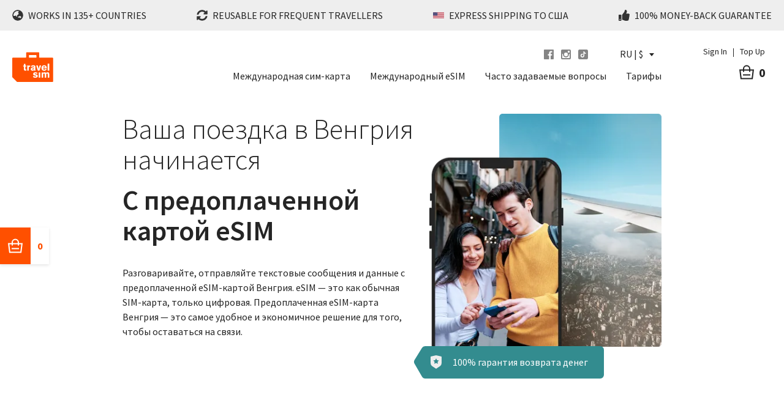

--- FILE ---
content_type: image/svg+xml
request_url: https://travelsim.com/wp-content/themes/topconnect-travelsim/dist/images/esim/rounded_arrow_rectangle_6b5942f3.svg
body_size: -214
content:
<svg width="285" height="53" viewBox="0 0 285 53" fill="none" xmlns="http://www.w3.org/2000/svg"><path d="M13.968 2.86A6 6 0 0 1 19.08 0H279a6 6 0 0 1 6 6v41a6 6 0 0 1-6 6H19.199a6 6 0 0 1-5.204-3.013L1.774 28.692a6 6 0 0 1 .09-6.127L13.969 2.86z" fill="#338C8F"/></svg>